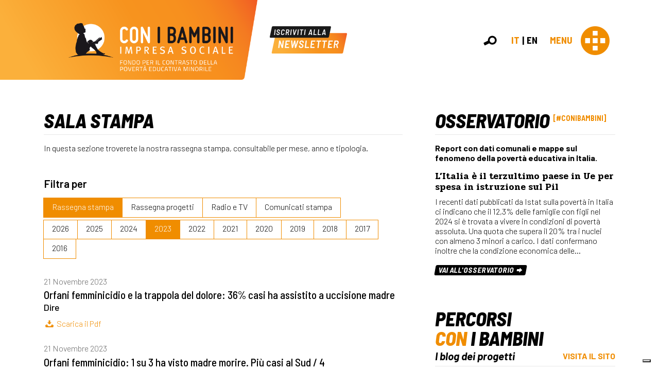

--- FILE ---
content_type: text/html; charset=UTF-8
request_url: https://www.conibambini.org/sala-stampa/tipologia/rassegna-stampa/2023/page/3/
body_size: 69760
content:
<!doctype html>
<html lang="it-IT">
<head>
	<meta charset="UTF-8">
	<meta name="viewport" content="width=device-width, initial-scale=1.0">
	<meta name='robots' content='index, follow, max-image-preview:large, max-snippet:-1, max-video-preview:-1' />

	<!-- This site is optimized with the Yoast SEO plugin v26.7 - https://yoast.com/wordpress/plugins/seo/ -->
	<title>Sala Stampa » Rassegna stampa 2023 - Pagina 3 di 23 - Con i bambini</title>
	<link rel="canonical" href="https://www.conibambini.org/sala-stampa/tipologia/rassegna-stampa/page/3/" />
	<link rel="prev" href="https://www.conibambini.org/sala-stampa/tipologia/rassegna-stampa/page/2/" />
	<link rel="next" href="https://www.conibambini.org/sala-stampa/tipologia/rassegna-stampa/page/4/" />
	<meta property="og:locale" content="it_IT" />
	<meta property="og:type" content="website" />
	<meta property="og:url" content="https://www.conibambini.org/sala-stampa/tipologia/rassegna-stampa/" />
	<meta property="og:site_name" content="Con i bambini" />
	<meta property="og:image" content="https://www.conibambini.org/wp-content/uploads/2020/10/conibambini-share.png" />
	<meta property="og:image:width" content="1200" />
	<meta property="og:image:height" content="630" />
	<meta property="og:image:type" content="image/png" />
	<meta name="twitter:card" content="summary_large_image" />
	<meta name="twitter:site" content="@ConiBambini" />
	<script type="application/ld+json" class="yoast-schema-graph">{"@context":"https://schema.org","@graph":[{"@type":"CollectionPage","@id":"https://www.conibambini.org/sala-stampa/tipologia/rassegna-stampa/","url":"https://www.conibambini.org/sala-stampa/tipologia/rassegna-stampa/page/3/","name":"","isPartOf":{"@id":"https://www.conibambini.org/#website"},"breadcrumb":{"@id":"https://www.conibambini.org/sala-stampa/tipologia/rassegna-stampa/page/3/#breadcrumb"},"inLanguage":"it-IT"},{"@type":"BreadcrumbList","@id":"https://www.conibambini.org/sala-stampa/tipologia/rassegna-stampa/page/3/#breadcrumb","itemListElement":[{"@type":"ListItem","position":1,"name":"Home","item":"https://www.conibambini.org/"},{"@type":"ListItem","position":2,"name":"Rassegna stampa"}]},{"@type":"WebSite","@id":"https://www.conibambini.org/#website","url":"https://www.conibambini.org/","name":"Con i bambini","description":"","publisher":{"@id":"https://www.conibambini.org/#organization"},"potentialAction":[{"@type":"SearchAction","target":{"@type":"EntryPoint","urlTemplate":"https://www.conibambini.org/?s={search_term_string}"},"query-input":{"@type":"PropertyValueSpecification","valueRequired":true,"valueName":"search_term_string"}}],"inLanguage":"it-IT"},{"@type":"Organization","@id":"https://www.conibambini.org/#organization","name":"Con i Bambini","url":"https://www.conibambini.org/","logo":{"@type":"ImageObject","inLanguage":"it-IT","@id":"https://www.conibambini.org/#/schema/logo/image/","url":"https://www.conibambini.org/wp-content/uploads/2020/08/logo-conibambini.png","contentUrl":"https://www.conibambini.org/wp-content/uploads/2020/08/logo-conibambini.png","width":650,"height":175,"caption":"Con i Bambini"},"image":{"@id":"https://www.conibambini.org/#/schema/logo/image/"},"sameAs":["https://www.facebook.com/ConiBambini1/","https://x.com/ConiBambini","https://www.instagram.com/conibambini/","https://www.linkedin.com/company/con-i-bambini","https://www.youtube.com/channel/UCFiew_KN2EGinqSbQZb6MtQ/"]}]}</script>
	<!-- / Yoast SEO plugin. -->


<link rel="alternate" type="application/rss+xml" title="Con i bambini &raquo; Sala Stampa Feed" href="https://www.conibambini.org/sala-stampa/feed/" />
<style id='wp-img-auto-sizes-contain-inline-css'>
img:is([sizes=auto i],[sizes^="auto," i]){contain-intrinsic-size:3000px 1500px}
/*# sourceURL=wp-img-auto-sizes-contain-inline-css */
</style>
<style id='wp-block-library-inline-css'>
:root{--wp-block-synced-color:#7a00df;--wp-block-synced-color--rgb:122,0,223;--wp-bound-block-color:var(--wp-block-synced-color);--wp-editor-canvas-background:#ddd;--wp-admin-theme-color:#007cba;--wp-admin-theme-color--rgb:0,124,186;--wp-admin-theme-color-darker-10:#006ba1;--wp-admin-theme-color-darker-10--rgb:0,107,160.5;--wp-admin-theme-color-darker-20:#005a87;--wp-admin-theme-color-darker-20--rgb:0,90,135;--wp-admin-border-width-focus:2px}@media (min-resolution:192dpi){:root{--wp-admin-border-width-focus:1.5px}}.wp-element-button{cursor:pointer}:root .has-very-light-gray-background-color{background-color:#eee}:root .has-very-dark-gray-background-color{background-color:#313131}:root .has-very-light-gray-color{color:#eee}:root .has-very-dark-gray-color{color:#313131}:root .has-vivid-green-cyan-to-vivid-cyan-blue-gradient-background{background:linear-gradient(135deg,#00d084,#0693e3)}:root .has-purple-crush-gradient-background{background:linear-gradient(135deg,#34e2e4,#4721fb 50%,#ab1dfe)}:root .has-hazy-dawn-gradient-background{background:linear-gradient(135deg,#faaca8,#dad0ec)}:root .has-subdued-olive-gradient-background{background:linear-gradient(135deg,#fafae1,#67a671)}:root .has-atomic-cream-gradient-background{background:linear-gradient(135deg,#fdd79a,#004a59)}:root .has-nightshade-gradient-background{background:linear-gradient(135deg,#330968,#31cdcf)}:root .has-midnight-gradient-background{background:linear-gradient(135deg,#020381,#2874fc)}:root{--wp--preset--font-size--normal:16px;--wp--preset--font-size--huge:42px}.has-regular-font-size{font-size:1em}.has-larger-font-size{font-size:2.625em}.has-normal-font-size{font-size:var(--wp--preset--font-size--normal)}.has-huge-font-size{font-size:var(--wp--preset--font-size--huge)}.has-text-align-center{text-align:center}.has-text-align-left{text-align:left}.has-text-align-right{text-align:right}.has-fit-text{white-space:nowrap!important}#end-resizable-editor-section{display:none}.aligncenter{clear:both}.items-justified-left{justify-content:flex-start}.items-justified-center{justify-content:center}.items-justified-right{justify-content:flex-end}.items-justified-space-between{justify-content:space-between}.screen-reader-text{border:0;clip-path:inset(50%);height:1px;margin:-1px;overflow:hidden;padding:0;position:absolute;width:1px;word-wrap:normal!important}.screen-reader-text:focus{background-color:#ddd;clip-path:none;color:#444;display:block;font-size:1em;height:auto;left:5px;line-height:normal;padding:15px 23px 14px;text-decoration:none;top:5px;width:auto;z-index:100000}html :where(.has-border-color){border-style:solid}html :where([style*=border-top-color]){border-top-style:solid}html :where([style*=border-right-color]){border-right-style:solid}html :where([style*=border-bottom-color]){border-bottom-style:solid}html :where([style*=border-left-color]){border-left-style:solid}html :where([style*=border-width]){border-style:solid}html :where([style*=border-top-width]){border-top-style:solid}html :where([style*=border-right-width]){border-right-style:solid}html :where([style*=border-bottom-width]){border-bottom-style:solid}html :where([style*=border-left-width]){border-left-style:solid}html :where(img[class*=wp-image-]){height:auto;max-width:100%}:where(figure){margin:0 0 1em}html :where(.is-position-sticky){--wp-admin--admin-bar--position-offset:var(--wp-admin--admin-bar--height,0px)}@media screen and (max-width:600px){html :where(.is-position-sticky){--wp-admin--admin-bar--position-offset:0px}}

/*# sourceURL=wp-block-library-inline-css */
</style><style id='wp-block-heading-inline-css'>
h1:where(.wp-block-heading).has-background,h2:where(.wp-block-heading).has-background,h3:where(.wp-block-heading).has-background,h4:where(.wp-block-heading).has-background,h5:where(.wp-block-heading).has-background,h6:where(.wp-block-heading).has-background{padding:1.25em 2.375em}h1.has-text-align-left[style*=writing-mode]:where([style*=vertical-lr]),h1.has-text-align-right[style*=writing-mode]:where([style*=vertical-rl]),h2.has-text-align-left[style*=writing-mode]:where([style*=vertical-lr]),h2.has-text-align-right[style*=writing-mode]:where([style*=vertical-rl]),h3.has-text-align-left[style*=writing-mode]:where([style*=vertical-lr]),h3.has-text-align-right[style*=writing-mode]:where([style*=vertical-rl]),h4.has-text-align-left[style*=writing-mode]:where([style*=vertical-lr]),h4.has-text-align-right[style*=writing-mode]:where([style*=vertical-rl]),h5.has-text-align-left[style*=writing-mode]:where([style*=vertical-lr]),h5.has-text-align-right[style*=writing-mode]:where([style*=vertical-rl]),h6.has-text-align-left[style*=writing-mode]:where([style*=vertical-lr]),h6.has-text-align-right[style*=writing-mode]:where([style*=vertical-rl]){rotate:180deg}
/*# sourceURL=https://www.conibambini.org/wp-includes/blocks/heading/style.min.css */
</style>
<style id='wp-block-paragraph-inline-css'>
.is-small-text{font-size:.875em}.is-regular-text{font-size:1em}.is-large-text{font-size:2.25em}.is-larger-text{font-size:3em}.has-drop-cap:not(:focus):first-letter{float:left;font-size:8.4em;font-style:normal;font-weight:100;line-height:.68;margin:.05em .1em 0 0;text-transform:uppercase}body.rtl .has-drop-cap:not(:focus):first-letter{float:none;margin-left:.1em}p.has-drop-cap.has-background{overflow:hidden}:root :where(p.has-background){padding:1.25em 2.375em}:where(p.has-text-color:not(.has-link-color)) a{color:inherit}p.has-text-align-left[style*="writing-mode:vertical-lr"],p.has-text-align-right[style*="writing-mode:vertical-rl"]{rotate:180deg}
/*# sourceURL=https://www.conibambini.org/wp-includes/blocks/paragraph/style.min.css */
</style>
<style id='wp-block-quote-inline-css'>
.wp-block-quote{box-sizing:border-box;overflow-wrap:break-word}.wp-block-quote.is-large:where(:not(.is-style-plain)),.wp-block-quote.is-style-large:where(:not(.is-style-plain)){margin-bottom:1em;padding:0 1em}.wp-block-quote.is-large:where(:not(.is-style-plain)) p,.wp-block-quote.is-style-large:where(:not(.is-style-plain)) p{font-size:1.5em;font-style:italic;line-height:1.6}.wp-block-quote.is-large:where(:not(.is-style-plain)) cite,.wp-block-quote.is-large:where(:not(.is-style-plain)) footer,.wp-block-quote.is-style-large:where(:not(.is-style-plain)) cite,.wp-block-quote.is-style-large:where(:not(.is-style-plain)) footer{font-size:1.125em;text-align:right}.wp-block-quote>cite{display:block}
/*# sourceURL=https://www.conibambini.org/wp-includes/blocks/quote/style.min.css */
</style>
<style id='global-styles-inline-css'>
:root{--wp--preset--aspect-ratio--square: 1;--wp--preset--aspect-ratio--4-3: 4/3;--wp--preset--aspect-ratio--3-4: 3/4;--wp--preset--aspect-ratio--3-2: 3/2;--wp--preset--aspect-ratio--2-3: 2/3;--wp--preset--aspect-ratio--16-9: 16/9;--wp--preset--aspect-ratio--9-16: 9/16;--wp--preset--color--black: #000000;--wp--preset--color--cyan-bluish-gray: #abb8c3;--wp--preset--color--white: #ffffff;--wp--preset--color--pale-pink: #f78da7;--wp--preset--color--vivid-red: #cf2e2e;--wp--preset--color--luminous-vivid-orange: #ff6900;--wp--preset--color--luminous-vivid-amber: #fcb900;--wp--preset--color--light-green-cyan: #7bdcb5;--wp--preset--color--vivid-green-cyan: #00d084;--wp--preset--color--pale-cyan-blue: #8ed1fc;--wp--preset--color--vivid-cyan-blue: #0693e3;--wp--preset--color--vivid-purple: #9b51e0;--wp--preset--gradient--vivid-cyan-blue-to-vivid-purple: linear-gradient(135deg,rgb(6,147,227) 0%,rgb(155,81,224) 100%);--wp--preset--gradient--light-green-cyan-to-vivid-green-cyan: linear-gradient(135deg,rgb(122,220,180) 0%,rgb(0,208,130) 100%);--wp--preset--gradient--luminous-vivid-amber-to-luminous-vivid-orange: linear-gradient(135deg,rgb(252,185,0) 0%,rgb(255,105,0) 100%);--wp--preset--gradient--luminous-vivid-orange-to-vivid-red: linear-gradient(135deg,rgb(255,105,0) 0%,rgb(207,46,46) 100%);--wp--preset--gradient--very-light-gray-to-cyan-bluish-gray: linear-gradient(135deg,rgb(238,238,238) 0%,rgb(169,184,195) 100%);--wp--preset--gradient--cool-to-warm-spectrum: linear-gradient(135deg,rgb(74,234,220) 0%,rgb(151,120,209) 20%,rgb(207,42,186) 40%,rgb(238,44,130) 60%,rgb(251,105,98) 80%,rgb(254,248,76) 100%);--wp--preset--gradient--blush-light-purple: linear-gradient(135deg,rgb(255,206,236) 0%,rgb(152,150,240) 100%);--wp--preset--gradient--blush-bordeaux: linear-gradient(135deg,rgb(254,205,165) 0%,rgb(254,45,45) 50%,rgb(107,0,62) 100%);--wp--preset--gradient--luminous-dusk: linear-gradient(135deg,rgb(255,203,112) 0%,rgb(199,81,192) 50%,rgb(65,88,208) 100%);--wp--preset--gradient--pale-ocean: linear-gradient(135deg,rgb(255,245,203) 0%,rgb(182,227,212) 50%,rgb(51,167,181) 100%);--wp--preset--gradient--electric-grass: linear-gradient(135deg,rgb(202,248,128) 0%,rgb(113,206,126) 100%);--wp--preset--gradient--midnight: linear-gradient(135deg,rgb(2,3,129) 0%,rgb(40,116,252) 100%);--wp--preset--font-size--small: 13px;--wp--preset--font-size--medium: 20px;--wp--preset--font-size--large: 36px;--wp--preset--font-size--x-large: 42px;--wp--preset--spacing--20: 0.44rem;--wp--preset--spacing--30: 0.67rem;--wp--preset--spacing--40: 1rem;--wp--preset--spacing--50: 1.5rem;--wp--preset--spacing--60: 2.25rem;--wp--preset--spacing--70: 3.38rem;--wp--preset--spacing--80: 5.06rem;--wp--preset--shadow--natural: 6px 6px 9px rgba(0, 0, 0, 0.2);--wp--preset--shadow--deep: 12px 12px 50px rgba(0, 0, 0, 0.4);--wp--preset--shadow--sharp: 6px 6px 0px rgba(0, 0, 0, 0.2);--wp--preset--shadow--outlined: 6px 6px 0px -3px rgb(255, 255, 255), 6px 6px rgb(0, 0, 0);--wp--preset--shadow--crisp: 6px 6px 0px rgb(0, 0, 0);}:where(.is-layout-flex){gap: 0.5em;}:where(.is-layout-grid){gap: 0.5em;}body .is-layout-flex{display: flex;}.is-layout-flex{flex-wrap: wrap;align-items: center;}.is-layout-flex > :is(*, div){margin: 0;}body .is-layout-grid{display: grid;}.is-layout-grid > :is(*, div){margin: 0;}:where(.wp-block-columns.is-layout-flex){gap: 2em;}:where(.wp-block-columns.is-layout-grid){gap: 2em;}:where(.wp-block-post-template.is-layout-flex){gap: 1.25em;}:where(.wp-block-post-template.is-layout-grid){gap: 1.25em;}.has-black-color{color: var(--wp--preset--color--black) !important;}.has-cyan-bluish-gray-color{color: var(--wp--preset--color--cyan-bluish-gray) !important;}.has-white-color{color: var(--wp--preset--color--white) !important;}.has-pale-pink-color{color: var(--wp--preset--color--pale-pink) !important;}.has-vivid-red-color{color: var(--wp--preset--color--vivid-red) !important;}.has-luminous-vivid-orange-color{color: var(--wp--preset--color--luminous-vivid-orange) !important;}.has-luminous-vivid-amber-color{color: var(--wp--preset--color--luminous-vivid-amber) !important;}.has-light-green-cyan-color{color: var(--wp--preset--color--light-green-cyan) !important;}.has-vivid-green-cyan-color{color: var(--wp--preset--color--vivid-green-cyan) !important;}.has-pale-cyan-blue-color{color: var(--wp--preset--color--pale-cyan-blue) !important;}.has-vivid-cyan-blue-color{color: var(--wp--preset--color--vivid-cyan-blue) !important;}.has-vivid-purple-color{color: var(--wp--preset--color--vivid-purple) !important;}.has-black-background-color{background-color: var(--wp--preset--color--black) !important;}.has-cyan-bluish-gray-background-color{background-color: var(--wp--preset--color--cyan-bluish-gray) !important;}.has-white-background-color{background-color: var(--wp--preset--color--white) !important;}.has-pale-pink-background-color{background-color: var(--wp--preset--color--pale-pink) !important;}.has-vivid-red-background-color{background-color: var(--wp--preset--color--vivid-red) !important;}.has-luminous-vivid-orange-background-color{background-color: var(--wp--preset--color--luminous-vivid-orange) !important;}.has-luminous-vivid-amber-background-color{background-color: var(--wp--preset--color--luminous-vivid-amber) !important;}.has-light-green-cyan-background-color{background-color: var(--wp--preset--color--light-green-cyan) !important;}.has-vivid-green-cyan-background-color{background-color: var(--wp--preset--color--vivid-green-cyan) !important;}.has-pale-cyan-blue-background-color{background-color: var(--wp--preset--color--pale-cyan-blue) !important;}.has-vivid-cyan-blue-background-color{background-color: var(--wp--preset--color--vivid-cyan-blue) !important;}.has-vivid-purple-background-color{background-color: var(--wp--preset--color--vivid-purple) !important;}.has-black-border-color{border-color: var(--wp--preset--color--black) !important;}.has-cyan-bluish-gray-border-color{border-color: var(--wp--preset--color--cyan-bluish-gray) !important;}.has-white-border-color{border-color: var(--wp--preset--color--white) !important;}.has-pale-pink-border-color{border-color: var(--wp--preset--color--pale-pink) !important;}.has-vivid-red-border-color{border-color: var(--wp--preset--color--vivid-red) !important;}.has-luminous-vivid-orange-border-color{border-color: var(--wp--preset--color--luminous-vivid-orange) !important;}.has-luminous-vivid-amber-border-color{border-color: var(--wp--preset--color--luminous-vivid-amber) !important;}.has-light-green-cyan-border-color{border-color: var(--wp--preset--color--light-green-cyan) !important;}.has-vivid-green-cyan-border-color{border-color: var(--wp--preset--color--vivid-green-cyan) !important;}.has-pale-cyan-blue-border-color{border-color: var(--wp--preset--color--pale-cyan-blue) !important;}.has-vivid-cyan-blue-border-color{border-color: var(--wp--preset--color--vivid-cyan-blue) !important;}.has-vivid-purple-border-color{border-color: var(--wp--preset--color--vivid-purple) !important;}.has-vivid-cyan-blue-to-vivid-purple-gradient-background{background: var(--wp--preset--gradient--vivid-cyan-blue-to-vivid-purple) !important;}.has-light-green-cyan-to-vivid-green-cyan-gradient-background{background: var(--wp--preset--gradient--light-green-cyan-to-vivid-green-cyan) !important;}.has-luminous-vivid-amber-to-luminous-vivid-orange-gradient-background{background: var(--wp--preset--gradient--luminous-vivid-amber-to-luminous-vivid-orange) !important;}.has-luminous-vivid-orange-to-vivid-red-gradient-background{background: var(--wp--preset--gradient--luminous-vivid-orange-to-vivid-red) !important;}.has-very-light-gray-to-cyan-bluish-gray-gradient-background{background: var(--wp--preset--gradient--very-light-gray-to-cyan-bluish-gray) !important;}.has-cool-to-warm-spectrum-gradient-background{background: var(--wp--preset--gradient--cool-to-warm-spectrum) !important;}.has-blush-light-purple-gradient-background{background: var(--wp--preset--gradient--blush-light-purple) !important;}.has-blush-bordeaux-gradient-background{background: var(--wp--preset--gradient--blush-bordeaux) !important;}.has-luminous-dusk-gradient-background{background: var(--wp--preset--gradient--luminous-dusk) !important;}.has-pale-ocean-gradient-background{background: var(--wp--preset--gradient--pale-ocean) !important;}.has-electric-grass-gradient-background{background: var(--wp--preset--gradient--electric-grass) !important;}.has-midnight-gradient-background{background: var(--wp--preset--gradient--midnight) !important;}.has-small-font-size{font-size: var(--wp--preset--font-size--small) !important;}.has-medium-font-size{font-size: var(--wp--preset--font-size--medium) !important;}.has-large-font-size{font-size: var(--wp--preset--font-size--large) !important;}.has-x-large-font-size{font-size: var(--wp--preset--font-size--x-large) !important;}
/*# sourceURL=global-styles-inline-css */
</style>

<style id='classic-theme-styles-inline-css'>
/*! This file is auto-generated */
.wp-block-button__link{color:#fff;background-color:#32373c;border-radius:9999px;box-shadow:none;text-decoration:none;padding:calc(.667em + 2px) calc(1.333em + 2px);font-size:1.125em}.wp-block-file__button{background:#32373c;color:#fff;text-decoration:none}
/*# sourceURL=/wp-includes/css/classic-themes.min.css */
</style>
<link rel='stylesheet' id='mailup-css' href='https://www.conibambini.org/wp-content/plugins/mailup-email-and-newsletter-subscription-form/public/css/mailup-public.css?ver=1.2.7' media='all' />
<link rel='stylesheet' id='bootstrap-css' href='https://www.conibambini.org/wp-content/themes/conibambini/assets/css/bootstrap.min.css?ver=1693917186' media='all' />
<link rel='stylesheet' id='fontello-css' href='https://www.conibambini.org/wp-content/themes/conibambini/assets/css/conibambini-embedded.css?ver=1694686268' media='all' />
<link rel='stylesheet' id='fancybox-css' href='https://www.conibambini.org/wp-content/themes/conibambini/assets/css/jquery.fancybox.min.css?ver=1693917187' media='all' />
<link rel='stylesheet' id='core-css' href='https://www.conibambini.org/wp-content/themes/conibambini/style.css?ver=1717070507' media='all' />
<link rel='stylesheet' id='responsive-css' href='https://www.conibambini.org/wp-content/themes/conibambini/assets/css/responsive.css?ver=1693917187' media='all' />
<script id="wpml-cookie-js-extra">
var wpml_cookies = {"wp-wpml_current_language":{"value":"it","expires":1,"path":"/"}};
var wpml_cookies = {"wp-wpml_current_language":{"value":"it","expires":1,"path":"/"}};
//# sourceURL=wpml-cookie-js-extra
</script>
<script src="https://www.conibambini.org/wp-content/plugins/sitepress-multilingual-cms/res/js/cookies/language-cookie.js?ver=486900" id="wpml-cookie-js" defer data-wp-strategy="defer"></script>
<script src="https://www.conibambini.org/wp-includes/js/jquery/jquery.min.js?ver=3.7.1" id="jquery-core-js"></script>
<script src="https://www.conibambini.org/wp-includes/js/jquery/jquery-migrate.min.js?ver=3.4.1" id="jquery-migrate-js"></script>
<script src="https://www.conibambini.org/wp-content/plugins/mailup-email-and-newsletter-subscription-form/admin/js/jquery.validate.min.js?ver=1.19.5" id="mailup_validate-js"></script>
<script src="https://www.conibambini.org/wp-content/plugins/mailup-email-and-newsletter-subscription-form/admin/js/localization/messages_it.js?ver=1.19.5" id="mailup_validate_loc_it-js"></script>
<script id="mailup-js-extra">
var mailup_params = {"ajax_url":"https://www.conibambini.org/wp-admin/admin-ajax.php","ajaxNonce":"6b1a4ca7f7"};
//# sourceURL=mailup-js-extra
</script>
<script src="https://www.conibambini.org/wp-content/plugins/mailup-email-and-newsletter-subscription-form/public/js/mailup-public.js?ver=1.2.7" id="mailup-js"></script>
<link rel="https://api.w.org/" href="https://www.conibambini.org/wp-json/" /><link rel="alternate" title="JSON" type="application/json" href="https://www.conibambini.org/wp-json/wp/v2/tipologie_sala_stampa/166" /><link rel="EditURI" type="application/rsd+xml" title="RSD" href="https://www.conibambini.org/xmlrpc.php?rsd" />
<meta name="generator" content="WordPress 6.9" />
<meta name="generator" content="WPML ver:4.8.6 stt:1,27;" />
<meta property="og:site_name" content="Con i bambini">
<link rel="icon" href="https://www.conibambini.org/wp-content/uploads/2020/10/cropped-icon-150x150.png" sizes="32x32" />
<link rel="icon" href="https://www.conibambini.org/wp-content/uploads/2020/10/cropped-icon-300x300.png" sizes="192x192" />
<link rel="apple-touch-icon" href="https://www.conibambini.org/wp-content/uploads/2020/10/cropped-icon-300x300.png" />
<meta name="msapplication-TileImage" content="https://www.conibambini.org/wp-content/uploads/2020/10/cropped-icon-300x300.png" />
	<script type="text/javascript">
var _iub = _iub || [];
_iub.csConfiguration = {"askConsentAtCookiePolicyUpdate":true,"countryDetection":true,"enableLgpd":true,"enableUspr":true,"floatingPreferencesButtonDisplay":"bottom-right","lgpdAppliesGlobally":false,"perPurposeConsent":true,"siteId":2990251,"cookiePolicyId":27647118,"lang":"it", "banner":{ "acceptButtonCaptionColor":"#000000","acceptButtonColor":"#FFFFFF","acceptButtonDisplay":true,"backgroundColor":"#F08D00","brandBackgroundColor":"#F08D00","closeButtonRejects":true,"customizeButtonDisplay":true,"explicitWithdrawal":true,"listPurposes":true,"logo":"https://www.conibambini.org/wp-content/themes/conibambini/assets/img/conibambini-logo-footer.png","position":"bottom","rejectButtonCaptionColor":"#000000","rejectButtonColor":"#FFFFFF","rejectButtonDisplay":true,"showPurposesToggles":true }};
</script>
<script type="text/javascript" src="//cdn.iubenda.com/cs/gpp/stub.js"></script>
<script type="text/javascript" src="//cdn.iubenda.com/cs/iubenda_cs.js" charset="UTF-8" async></script>	<!-- Matomo -->
	<script class="_iub_cs_activate-inline" type="text/plain" data-iub-purposes="1">
	  var _paq = window._paq = window._paq || [];
	  /* tracker methods like "setCustomDimension" should be called before "trackPageView" */
	   _paq.push(['disableCookies']);
	  _paq.push(['trackPageView']);
	  _paq.push(['enableLinkTracking']);
	  (function() {
		var u="https://conibambini.matomo.cloud/";
		_paq.push(['setTrackerUrl', u+'matomo.php']);
		_paq.push(['setSiteId', '1']);
		var d=document, g=d.createElement('script'), s=d.getElementsByTagName('script')[0];
		g.async=true; g.src='//cdn.matomo.cloud/conibambini.matomo.cloud/matomo.js'; s.parentNode.insertBefore(g,s);
	  })();
	</script>
	<!-- End Matomo Code -->
</head>
<body class="archive paged post-type-archive post-type-archive-stamps paged-3 post-type-paged-3 wp-theme-conibambini metaslider-plugin">
	<div class="overlay-bg inactive"></div>
	
	<div id="fullscreen-search">
		<div class="text-right">
			<span class="close-search">Chiudi</span>
		</div>
		<form action="https://www.conibambini.org/" method="get">
			<input type="text" name="s" class="search-field site-color-primary" autocomplete="off" placeholder="Ricerca per...">
		</form>
	</div>
	
	<header class="primary">
		<div class="container-fluid px-0 inner">
			<div class="d-flex align-items-center justify-content-between">
				<div class="d-flex align-items-center left">
					<div class="logo">
						<a href="https://www.conibambini.org">
							<img src="https://www.conibambini.org/wp-content/themes/conibambini/assets/img/logo-header.png?v=1693917187" alt="" loading="lazy" class="img-fluid">						</a>
					</div>
					<div class="newsletter-subscribe ">
						<a href="https://www.conibambini.org/iscriviti-alla-newsletter/">
							<img src="https://www.conibambini.org/wp-content/themes/conibambini/assets/img/newsletter-subscribe.png?v=1693917187" alt="" loading="lazy" class="img-fluid">						</a>
					</div>
					<div class="own-social ">
						
		<div class="own-social">
			<ul class="d-flex justify-content-center">
				<li>
					<a href="https://twitter.com/ConiBambini" target="_blank" rel="noopener"><span class="icon-social-twitter"></span></a>
				</li>
				<li>
					<a href="https://www.facebook.com/ConiBambini1/" target="_blank" rel="noopener"><span class="icon-social-facebook"></span></a>
				</li>
				<li>
					<a href="https://www.linkedin.com/company/con-i-bambini" target="_blank" rel="noopener"><span class="icon-social-linkedin"></span></a>
				</li>
				<li>
					<a href="https://www.instagram.com/conibambini/" target="_blank" rel="noopener"><span class="icon-social-instagram"></span></a>
				</li>
				<li>
					<a href="https://www.youtube.com/channel/UCFiew_KN2EGinqSbQZb6MtQ/" target="_blank" rel="noopener"><span class="icon-social-youtube"></span></a>
				</li>
			</ul>
		</div>
							</div>
				</div>
				<div class="d-flex align-items-center right">
										<div class="search ">
						<span class="icon-search" data-action="search"></span>
					</div>
											<ul class="language-switcher d-flex align-items-center">
							<li><a href="https://www.conibambini.org" class="active" data-langcode="it">it</a></li>
							<li><a href="https://www.conibambini.org/en/" class="" data-langcode="en">en</a></li>
						</ul>
											<div class="d-flex align-items-center menu-navigation">
						<div class="text">Menu</div>
						<span class="icon-menu"></span>
					</div>
				</div>
			</div>
		</div>
		
		
	</header>
	
	<nav class="navigation">
		<div class="d-sm-flex justify-content-between">
							<ul class="language-switcher d-flex d-sm-none align-items-center">
					<li><a href="https://www.conibambini.org" class="active" data-langcode="it">it</a></li>
					<li><a href="https://www.conibambini.org/en/" class="" data-langcode="en">en</a></li>
				</ul>
							<div class="left">
									<div class="widget"><h2 class="widgettitle">Con i Bambini</h2>
<div class="menu-con-i-bambini-container"><ul id="menu-con-i-bambini" class="menu"><li id="menu-item-55" class="menu-item menu-item-type-post_type menu-item-object-page menu-item-55"><a href="https://www.conibambini.org/contrasto-della-poverta-educativa-minorile/">Contrasto della povertà educativa minorile</a></li>
<li id="menu-item-45" class="menu-item menu-item-type-post_type menu-item-object-page menu-item-45"><a href="https://www.conibambini.org/chi-siamo/">Chi siamo</a></li>
<li id="menu-item-46" class="menu-item menu-item-type-post_type menu-item-object-page menu-item-46"><a href="https://www.conibambini.org/organi/">Organi</a></li>
<li id="menu-item-47" class="menu-item menu-item-type-post_type menu-item-object-page menu-item-47"><a href="https://www.conibambini.org/statuto/">Statuto</a></li>
<li id="menu-item-49" class="menu-item menu-item-type-post_type menu-item-object-page menu-item-49"><a href="https://www.conibambini.org/partner/">Partner</a></li>
<li id="menu-item-50" class="menu-item menu-item-type-post_type menu-item-object-page menu-item-50"><a href="https://www.conibambini.org/staff/">Staff</a></li>
<li id="menu-item-51" class="menu-item menu-item-type-post_type menu-item-object-page menu-item-51"><a href="https://www.conibambini.org/lavora-con-noi/">Lavora con noi</a></li>
</ul></div></div><div class="widget"><h2 class="widgettitle">Approfondimenti</h2>
<div class="menu-approfondimenti-container"><ul id="menu-approfondimenti" class="menu"><li id="menu-item-17999" class="menu-item menu-item-type-post_type menu-item-object-page menu-item-17999"><a href="https://www.conibambini.org/osservatorio/">Osservatorio #CONIBAMBINI</a></li>
<li id="menu-item-18000" class="menu-item menu-item-type-custom menu-item-object-custom menu-item-18000"><a target="_blank" href="https://percorsiconibambini.it">Percorsiconibambini.it</a></li>
<li id="menu-item-17998" class="menu-item menu-item-type-custom menu-item-object-custom menu-item-17998"><a target="_blank" href="https://www.bilanciodimissione.it">Bilancio sociale</a></li>
<li id="menu-item-18001" class="menu-item menu-item-type-custom menu-item-object-custom menu-item-18001"><a target="_blank" href="https://www.conmagazine.it">Con_Magazine</a></li>
</ul></div></div>								
							</div>
			<div class="center">
									<div class="widget"><h2 class="widgettitle">Interventi</h2>
<div class="menu-interventi-container"><ul id="menu-interventi" class="menu"><li id="menu-item-17918" class="menu-item menu-item-type-post_type menu-item-object-page menu-item-17918"><a href="https://www.conibambini.org/bandi-e-iniziative/">Bandi e Iniziative</a></li>
<li id="menu-item-17884" class="menu-item menu-item-type-post_type menu-item-object-page menu-item-17884"><a href="https://www.conibambini.org/faq-e-documenti/">FAQ e Documenti</a></li>
<li id="menu-item-17831" class="menu-item menu-item-type-custom menu-item-object-custom menu-item-17831"><a target="_blank" href="https://www.chairos.it">Presentare un progetto</a></li>
<li id="menu-item-17834" class="menu-item menu-item-type-post_type menu-item-object-page menu-item-17834"><a href="https://www.conibambini.org/progetti-sostenuti/">Progetti sostenuti</a></li>
<li id="menu-item-17837" class="menu-item menu-item-type-post_type menu-item-object-page menu-item-17837"><a href="https://www.conibambini.org/monitoraggio/">Monitoraggio</a></li>
<li id="menu-item-17840" class="menu-item menu-item-type-post_type menu-item-object-page menu-item-17840"><a href="https://www.conibambini.org/valutazione-di-impatto/">Valutazione di impatto</a></li>
</ul></div></div>							</div>
			<div class="right">
									<div class="widget"><h2 class="widgettitle">Comunicazione</h2>
<div class="menu-comunicazione-container"><ul id="menu-comunicazione" class="menu"><li id="menu-item-19700" class="menu-item menu-item-type-taxonomy menu-item-object-category menu-item-19700"><a href="https://www.conibambini.org/news/">News</a></li>
<li id="menu-item-17853" class="menu-item menu-item-type-post_type_archive menu-item-object-stamps current-menu-item menu-item-17853"><a href="https://www.conibambini.org/sala-stampa/" aria-current="page">Sala stampa</a></li>
<li id="menu-item-17942" class="menu-item menu-item-type-post_type menu-item-object-page menu-item-17942"><a href="https://www.conibambini.org/foto/">Foto</a></li>
<li id="menu-item-18098" class="menu-item menu-item-type-post_type menu-item-object-page menu-item-18098"><a href="https://www.conibambini.org/video/">Video</a></li>
<li id="menu-item-17930" class="menu-item menu-item-type-post_type menu-item-object-page menu-item-17930"><a href="https://www.conibambini.org/contest/">Contest</a></li>
<li id="menu-item-18768" class="menu-item menu-item-type-taxonomy menu-item-object-category menu-item-18768"><a href="https://www.conibambini.org/eventi/">Eventi</a></li>
<li id="menu-item-18780" class="menu-item menu-item-type-post_type_archive menu-item-object-agenda menu-item-18780"><a href="https://www.conibambini.org/agenda/">Agenda</a></li>
<li id="menu-item-17863" class="menu-item menu-item-type-post_type menu-item-object-page menu-item-17863"><a href="https://www.conibambini.org/social-wall/">Social wall</a></li>
<li id="menu-item-17900" class="menu-item menu-item-type-post_type menu-item-object-page menu-item-17900"><a href="https://www.conibambini.org/iscriviti-alla-newsletter/">Newsletter</a></li>
<li id="menu-item-17868" class="menu-item menu-item-type-post_type menu-item-object-page menu-item-17868"><a href="https://www.conibambini.org/contatti/">Contatti</a></li>
</ul></div></div>							</div>
		</div>
		
		<hr>
		
		<div class="d-md-flex justify-content-between align-items-center bottom">
			<div class="own-social">
				
		<div class="own-social">
			<ul class="d-flex justify-content-center">
				<li>
					<a href="https://twitter.com/ConiBambini" target="_blank" rel="noopener"><span class="icon-social-twitter"></span></a>
				</li>
				<li>
					<a href="https://www.facebook.com/ConiBambini1/" target="_blank" rel="noopener"><span class="icon-social-facebook"></span></a>
				</li>
				<li>
					<a href="https://www.linkedin.com/company/con-i-bambini" target="_blank" rel="noopener"><span class="icon-social-linkedin"></span></a>
				</li>
				<li>
					<a href="https://www.instagram.com/conibambini/" target="_blank" rel="noopener"><span class="icon-social-instagram"></span></a>
				</li>
				<li>
					<a href="https://www.youtube.com/channel/UCFiew_KN2EGinqSbQZb6MtQ/" target="_blank" rel="noopener"><span class="icon-social-youtube"></span></a>
				</li>
			</ul>
		</div>
					</div>
			<div class="contacts d-flex justify-content-center align-items-center">
				<a href="mailto:in%66&#111;&#64;%63%6fniba%6d&#98;&#105;%6ei%2eo%72%67" rel="noopener"><span class="icon-social-mail"></span> Mail</a>
				<div class="tel"><span class="icon-social-telephone"></span> +39 / 06 4041 0100</div>
			</div>
			<div class="d-flex justify-content-center align-items-center">
				<div class="logo-percorsiconibambini">
					<img src="https://www.conibambini.org/wp-content/themes/conibambini/assets/img/logo-percorsiconibambini.png?v=1693917187" alt="" loading="lazy" class="img-fluid">				</div>
				<div class="logo-fondazioneconilsud">
					<img src="https://www.conibambini.org/wp-content/themes/conibambini/assets/img/logo-fondazioneconilsud.png?v=1693917187" alt="" loading="lazy" class="img-fluid">				</div>
			</div>
		</div>
	</nav>
	<main><div class="container">
	<div class="row">
		<div class="col-lg-8 col-md-12 pr-lg-5">
			<section class="archive-sala-stampa">
				<h1>Sala Stampa</h1>
				
				<div class="intro">
					
<p>In questa sezione troverete la nostra rassegna stampa, consultabile per mese, anno e tipologia.</p>
				</div>
				
				<div class="filters">
					<h4>Filtra per</h4>
					
					<ul class="d-flex flex-wrap">
													<li class="active"><a href="https://www.conibambini.org/sala-stampa/tipologia/rassegna-stampa/2023/">Rassegna stampa</a></li>
														<li class=""><a href="https://www.conibambini.org/sala-stampa/tipologia/rassegna-progetti/2023/">Rassegna progetti</a></li>
														<li class=""><a href="https://www.conibambini.org/sala-stampa/tipologia/radio-e-tv/2023/">Radio e TV</a></li>
														<li class=""><a href="https://www.conibambini.org/sala-stampa/tipologia/comunicati-stampa/2023/">Comunicati stampa</a></li>
												</ul>
					
					<ul class="d-flex flex-wrap">
														<li class=""><a href="https://www.conibambini.org/sala-stampa/tipologia/rassegna-stampa/2026/">2026</a></li>
																<li class=""><a href="https://www.conibambini.org/sala-stampa/tipologia/rassegna-stampa/2025/">2025</a></li>
																<li class=""><a href="https://www.conibambini.org/sala-stampa/tipologia/rassegna-stampa/2024/">2024</a></li>
																<li class="active"><a href="https://www.conibambini.org/sala-stampa/tipologia/rassegna-stampa/2023/">2023</a></li>
																<li class=""><a href="https://www.conibambini.org/sala-stampa/tipologia/rassegna-stampa/2022/">2022</a></li>
																<li class=""><a href="https://www.conibambini.org/sala-stampa/tipologia/rassegna-stampa/2021/">2021</a></li>
																<li class=""><a href="https://www.conibambini.org/sala-stampa/tipologia/rassegna-stampa/2020/">2020</a></li>
																<li class=""><a href="https://www.conibambini.org/sala-stampa/tipologia/rassegna-stampa/2019/">2019</a></li>
																<li class=""><a href="https://www.conibambini.org/sala-stampa/tipologia/rassegna-stampa/2018/">2018</a></li>
																<li class=""><a href="https://www.conibambini.org/sala-stampa/tipologia/rassegna-stampa/2017/">2017</a></li>
																<li class=""><a href="https://www.conibambini.org/sala-stampa/tipologia/rassegna-stampa/2016/">2016</a></li>
													</ul>
				</div>
				
				<div class="events">
												<article>
								<header>
									<time datetime="2023-11-21T11:43:31+01:00">21 Novembre 2023</time>									<h2>Orfani femminicidio e la trappola del dolore: 36% casi ha assistito a uccisione madre</h2>
									<h3>Dire</h3>
								</header>
																<div class="attachment">
																		<a class="" href="https://www.conibambini.org/wp-content/uploads/sala-stampa/2023/11/Dire_21-novembre-1.pdf" target="_blank" rel="noopener"><span class="icon-download"></span> Scarica il Pdf</a>
																		</div>
							</article>
														<article>
								<header>
									<time datetime="2023-11-21T11:42:04+01:00">21 Novembre 2023</time>									<h2>Orfani femminicidio: 1 su 3 ha visto madre morire. Più casi al Sud / 4</h2>
									<h3>Agi</h3>
								</header>
																<div class="attachment">
																		<a class="" href="https://www.conibambini.org/wp-content/uploads/sala-stampa/2023/11/Agi_4_21-novembre-1.pdf" target="_blank" rel="noopener"><span class="icon-download"></span> Scarica il Pdf</a>
																		</div>
							</article>
														<article>
								<header>
									<time datetime="2023-11-21T11:40:44+01:00">21 Novembre 2023</time>									<h2>Orfani femminicidio: 1 su 3 ha visto madre morire. Più casi al Sud / 3</h2>
									<h3>Agi</h3>
								</header>
																<div class="attachment">
																		<a class="" href="https://www.conibambini.org/wp-content/uploads/sala-stampa/2023/11/Agi_3_21-novembre-1.pdf" target="_blank" rel="noopener"><span class="icon-download"></span> Scarica il Pdf</a>
																		</div>
							</article>
														<article>
								<header>
									<time datetime="2023-11-21T11:40:02+01:00">21 Novembre 2023</time>									<h2>Orfani femminicidio: 1 su 3 ha visto madre morire. Più casi al Sud</h2>
									<h3>Agi</h3>
								</header>
																<div class="attachment">
																		<a class="" href="https://www.conibambini.org/wp-content/uploads/sala-stampa/2023/11/Agi_21-novembre-1.pdf" target="_blank" rel="noopener"><span class="icon-download"></span> Scarica il Pdf</a>
																		</div>
							</article>
														<article>
								<header>
									<time datetime="2023-11-21T11:33:36+01:00">21 Novembre 2023</time>									<h2>Bellucci, figli vittime femminicidio fragili tra i più fragili</h2>
									<h3>Ansa</h3>
								</header>
																<div class="attachment">
																		<a class="" href="https://www.conibambini.org/wp-content/uploads/sala-stampa/2023/11/Ansa_6_21-novembre-1.pdf" target="_blank" rel="noopener"><span class="icon-download"></span> Scarica il Pdf</a>
																		</div>
							</article>
														<article>
								<header>
									<time datetime="2023-11-21T11:32:38+01:00">21 Novembre 2023</time>									<h2>Orfani femminicidio: Bellucci, monitoraggio loro situazione</h2>
									<h3>Ansa</h3>
								</header>
																<div class="attachment">
																		<a class="" href="https://www.conibambini.org/wp-content/uploads/sala-stampa/2023/11/Ansa_5_21-novembre-1.pdf" target="_blank" rel="noopener"><span class="icon-download"></span> Scarica il Pdf</a>
																		</div>
							</article>
														<article>
								<header>
									<time datetime="2023-11-21T11:29:54+01:00">21 Novembre 2023</time>									<h2>Orfani femminicidio, uno su tre ha assistito a morte madre / 2</h2>
									<h3>Ansa</h3>
								</header>
																<div class="attachment">
																		<a class="" href="https://www.conibambini.org/wp-content/uploads/sala-stampa/2023/11/Ansa_3_21-novembre-1.pdf" target="_blank" rel="noopener"><span class="icon-download"></span> Scarica il Pdf</a>
																		</div>
							</article>
														<article>
								<header>
									<time datetime="2023-11-21T11:27:53+01:00">21 Novembre 2023</time>									<h2>Orfani femminicidio, uno su tre ha assistito a morte madre /1</h2>
									<h3>Ansa</h3>
								</header>
																<div class="attachment">
																		<a class="" href="https://www.conibambini.org/wp-content/uploads/sala-stampa/2023/11/Ansa_2_21-novembre.pdf" target="_blank" rel="noopener"><span class="icon-download"></span> Scarica il Pdf</a>
																		</div>
							</article>
														<article>
								<header>
									<time datetime="2023-11-21T11:01:22+01:00">21 Novembre 2023</time>									<h2>Conferenza stampa orfani di femminicidio</h2>
									<h3>Ansa</h3>
								</header>
																<div class="attachment">
																		<a class="" href="https://www.conibambini.org/wp-content/uploads/sala-stampa/2023/11/Ansa_21-novembre-1.pdf" target="_blank" rel="noopener"><span class="icon-download"></span> Scarica il Pdf</a>
																		</div>
							</article>
														<article>
								<header>
									<time datetime="2023-11-17T09:36:34+01:00">17 Novembre 2023</time>									<h2>Al via “Locride educante 4.0”: a Siderno l’incontro con Marco Rossi Doria</h2>
									<h3>Il dispaccio.it</h3>
								</header>
																<div class="attachment">
																		<a class="" href="https://www.conibambini.org/wp-content/uploads/sala-stampa/2023/11/Il-dispaccio.it_16-novembre-1.pdf" target="_blank" rel="noopener"><span class="icon-download"></span> Scarica il Pdf</a>
																		</div>
							</article>
														<article>
								<header>
									<time datetime="2023-11-16T10:27:18+01:00">16 Novembre 2023</time>									<h2>La sfida di Locride Educante 4.0</h2>
									<h3>ReggioTv.it</h3>
								</header>
																<div class="attachment">
																		<a class="" href="https://www.conibambini.org/wp-content/uploads/sala-stampa/2023/11/ReggioTv.it_15-novembre-1.pdf" target="_blank" rel="noopener"><span class="icon-download"></span> Scarica il Pdf</a>
																		</div>
							</article>
														<article>
								<header>
									<time datetime="2023-11-16T10:25:17+01:00">16 Novembre 2023</time>									<h2>Alla Fiera dell&#8217;Orientamento c&#8217;è il mondo del volontariato</h2>
									<h3>L'Eco di Bergamo</h3>
								</header>
																<div class="attachment">
																		<a class="" href="https://www.conibambini.org/wp-content/uploads/sala-stampa/2023/11/LEco-di-Bergamo_16-novembre-1.pdf" target="_blank" rel="noopener"><span class="icon-download"></span> Scarica il Pdf</a>
																		</div>
							</article>
														<article>
								<header>
									<time datetime="2023-11-16T10:22:09+01:00">16 Novembre 2023</time>									<h2>Femminicidio: Con i Bambini, lunedì si presentano dati inediti su orfani presi in carico da progetti</h2>
									<h3>AgenSir</h3>
								</header>
																<div class="attachment">
																		<a class="" href="https://www.conibambini.org/wp-content/uploads/sala-stampa/2023/11/AgenSir_15-novembre-1.pdf" target="_blank" rel="noopener"><span class="icon-download"></span> Scarica il Pdf</a>
																		</div>
							</article>
														<article>
								<header>
									<time datetime="2023-11-16T10:21:08+01:00">16 Novembre 2023</time>									<h2>Conferenza stampa – Orfani di femminicidio in Italia</h2>
									<h3>AgenParl.eu</h3>
								</header>
																<div class="attachment">
																		<a class="" href="https://www.conibambini.org/wp-content/uploads/sala-stampa/2023/11/AgenParl.eu_15-novembre-1.pdf" target="_blank" rel="noopener"><span class="icon-download"></span> Scarica il Pdf</a>
																		</div>
							</article>
														<article>
								<header>
									<time datetime="2023-11-15T11:23:51+01:00">15 Novembre 2023</time>									<h2>Femminicidio, il destino difficile di chi resta orfano: tavola rotonda a Napoli</h2>
									<h3>Ottopagine.it</h3>
								</header>
																<div class="attachment">
																		<a class="" href="https://www.conibambini.org/wp-content/uploads/sala-stampa/2023/11/Ottopagine.it_13-novembre-1.pdf" target="_blank" rel="noopener"><span class="icon-download"></span> Scarica il Pdf</a>
																		</div>
							</article>
														<article>
								<header>
									<time datetime="2023-11-15T11:00:30+01:00">15 Novembre 2023</time>									<h2>Femminicidi: Napoli, giovedì 16 novembre una tavola rotonda sugli “Orfani speciali: dalle buone intenzioni all’efficacia sul territorio”</h2>
									<h3>Avvenire di Calabria.it</h3>
								</header>
																<div class="attachment">
																		<a class="" href="https://www.conibambini.org/wp-content/uploads/sala-stampa/2023/11/Avvenire-di-Calabria.it_13-novembre-1.pdf" target="_blank" rel="noopener"><span class="icon-download"></span> Scarica il Pdf</a>
																		</div>
							</article>
														<article>
								<header>
									<time datetime="2023-11-15T10:54:42+01:00">15 Novembre 2023</time>									<h2>I minori restano la fascia più colpita dalla povertà assoluta</h2>
									<h3>Openpolis.it</h3>
								</header>
																<div class="attachment">
																		<a class="" href="https://www.conibambini.org/wp-content/uploads/sala-stampa/2023/11/Openpolis.it_14-novembre-1.pdf" target="_blank" rel="noopener"><span class="icon-download"></span> Scarica il Pdf</a>
																		</div>
							</article>
														<article>
								<header>
									<time datetime="2023-11-15T10:45:43+01:00">15 Novembre 2023</time>									<h2>Femminicidi: a Napoli una tavola rotonda per dare agli orfani risposte concrete</h2>
									<h3>Il Mattino.it</h3>
								</header>
																<div class="attachment">
																		<a class="" href="https://www.conibambini.org/wp-content/uploads/sala-stampa/2023/11/Il-Mattino.it_14-novembre-1.pdf" target="_blank" rel="noopener"><span class="icon-download"></span> Scarica il Pdf</a>
																		</div>
							</article>
														<article>
								<header>
									<time datetime="2023-11-13T12:29:10+01:00">13 Novembre 2023</time>									<h2>Presso l’Istituto di istruzione superiore Marconi di Siderno l’incontro “Locride educante 4.0”</h2>
									<h3>Il Dispaccio.it</h3>
								</header>
																<div class="attachment">
																		<a class="" href="https://www.conibambini.org/wp-content/uploads/sala-stampa/2023/11/Il-Dispaccio.it_10-novembre-1.pdf" target="_blank" rel="noopener"><span class="icon-download"></span> Scarica il Pdf</a>
																		</div>
							</article>
														<article>
								<header>
									<time datetime="2023-11-10T10:10:26+01:00">10 Novembre 2023</time>									<h2>Fondazione Cariplo presenta le attività future al presidente Mattarella</h2>
									<h3>Chiari week</h3>
								</header>
																<div class="attachment">
																		<a class="" href="https://www.conibambini.org/wp-content/uploads/sala-stampa/2023/11/Chiari-week_10-novembre-1.pdf" target="_blank" rel="noopener"><span class="icon-download"></span> Scarica il Pdf</a>
																		</div>
							</article>
														<article>
								<header>
									<time datetime="2023-11-10T10:06:00+01:00">10 Novembre 2023</time>									<h2>Dal Consiglio Comunale dei Bambini arrivano i primi desiderata per il Sindaco</h2>
									<h3>Verona News.net</h3>
								</header>
																<div class="attachment">
																		<a class="" href="https://www.conibambini.org/wp-content/uploads/sala-stampa/2023/11/Verona-News.net_10-novembre-1.pdf" target="_blank" rel="noopener"><span class="icon-download"></span> Scarica il Pdf</a>
																		</div>
							</article>
														<article>
								<header>
									<time datetime="2023-11-09T09:42:35+01:00">09 Novembre 2023</time>									<h2>Il Consiglio comunale dei bambini subito al lavoro</h2>
									<h3>L'Arena</h3>
								</header>
																<div class="attachment">
																		<a class="" href="https://www.conibambini.org/wp-content/uploads/sala-stampa/2023/11/LArena_9-novembre-1.pdf" target="_blank" rel="noopener"><span class="icon-download"></span> Scarica il Pdf</a>
																		</div>
							</article>
														<article>
								<header>
									<time datetime="2023-11-08T12:00:38+01:00">08 Novembre 2023</time>									<h2>Come procedono gli interventi per la sicurezza sismica delle scuole</h2>
									<h3>Openpolis.it</h3>
								</header>
																<div class="attachment">
																		<a class="" href="https://www.conibambini.org/wp-content/uploads/sala-stampa/2023/11/Openpolis.it_7-novembre-1.pdf" target="_blank" rel="noopener"><span class="icon-download"></span> Scarica il Pdf</a>
																		</div>
							</article>
														<article>
								<header>
									<time datetime="2023-11-08T11:46:27+01:00">08 Novembre 2023</time>									<h2>Povertà educativa, scatta l&#8217;allarme</h2>
									<h3>T Quotidiano</h3>
								</header>
																<div class="attachment">
																		<a class="" href="https://www.conibambini.org/wp-content/uploads/sala-stampa/2023/11/T-Quotidiano_8-novembre-1.pdf" target="_blank" rel="noopener"><span class="icon-download"></span> Scarica il Pdf</a>
																		</div>
							</article>
														<article>
								<header>
									<time datetime="2023-11-07T10:46:05+01:00">07 Novembre 2023</time>									<h2>Fondazione Cariplo presenta le attività future al presidente Mattarella</h2>
									<h3>Giornale di Monza</h3>
								</header>
																<div class="attachment">
																		<a class="" href="https://www.conibambini.org/wp-content/uploads/sala-stampa/2023/11/Giornale-di-Monza_7-novembre-1.pdf" target="_blank" rel="noopener"><span class="icon-download"></span> Scarica il Pdf</a>
																		</div>
							</article>
											</div>
				
								<div class="paging">
					<ul class="d-flex flex-wrap">
					<li><a href="https://www.conibambini.org/sala-stampa/tipologia/rassegna-stampa/2023/">1</a></li><li><a href="https://www.conibambini.org/sala-stampa/tipologia/rassegna-stampa/2023/page/2/">2</a></li><li><strong>3</strong></li><li><a href="https://www.conibambini.org/sala-stampa/tipologia/rassegna-stampa/2023/page/4/">4</a></li><li><a href="https://www.conibambini.org/sala-stampa/tipologia/rassegna-stampa/2023/page/5/">5</a></li><li><a href="https://www.conibambini.org/sala-stampa/tipologia/rassegna-stampa/2023/page/6/">6</a></li><li><a href="https://www.conibambini.org/sala-stampa/tipologia/rassegna-stampa/2023/page/7/">7</a></li><li><a href="https://www.conibambini.org/sala-stampa/tipologia/rassegna-stampa/2023/page/8/">8</a></li><li><a href="https://www.conibambini.org/sala-stampa/tipologia/rassegna-stampa/2023/page/9/">9</a></li><li><a href="https://www.conibambini.org/sala-stampa/tipologia/rassegna-stampa/2023/page/10/">10</a></li><li><a href="https://www.conibambini.org/sala-stampa/tipologia/rassegna-stampa/2023/page/11/">11</a></li><li><a href="https://www.conibambini.org/sala-stampa/tipologia/rassegna-stampa/2023/page/12/">12</a></li><li><a href="https://www.conibambini.org/sala-stampa/tipologia/rassegna-stampa/2023/page/13/">13</a></li><li><a href="https://www.conibambini.org/sala-stampa/tipologia/rassegna-stampa/2023/page/14/">14</a></li><li><a href="https://www.conibambini.org/sala-stampa/tipologia/rassegna-stampa/2023/page/15/">15</a></li><li><a href="https://www.conibambini.org/sala-stampa/tipologia/rassegna-stampa/2023/page/16/">16</a></li><li><a href="https://www.conibambini.org/sala-stampa/tipologia/rassegna-stampa/2023/page/17/">17</a></li><li><a href="https://www.conibambini.org/sala-stampa/tipologia/rassegna-stampa/2023/page/18/">18</a></li><li><a href="https://www.conibambini.org/sala-stampa/tipologia/rassegna-stampa/2023/page/19/">19</a></li><li><a href="https://www.conibambini.org/sala-stampa/tipologia/rassegna-stampa/2023/page/20/">20</a></li><li><a href="https://www.conibambini.org/sala-stampa/tipologia/rassegna-stampa/2023/page/21/">21</a></li><li><a href="https://www.conibambini.org/sala-stampa/tipologia/rassegna-stampa/2023/page/22/">22</a></li><li><a href="https://www.conibambini.org/sala-stampa/tipologia/rassegna-stampa/2023/page/23/">23</a></li>					</ul>
				</div>
							</section>
		</div>
		<div class="col-lg-4 col-md-12">
							<div class="widget">
		<section class="osservatorio">
			<h2>Osservatorio <sup>#conibambini</sup></h2>
			
			<header>
				<p>Report con dati comunali e mappe sul fenomeno della povertà educativa in Italia.</p>
			</header>
					<article>
				<h3><a href="https://www.conibambini.org/osservatorio/litalia-e-il-terzultimo-paese-in-ue-per-spesa-in-istruzione-sul-pil/">L’Italia è il terzultimo paese in Ue per spesa in istruzione sul Pil</a></h3>
				<p>I recenti dati pubblicati da Istat sulla povertà in Italia ci indicano che il 12,3% delle famiglie con figli nel 2024 si è trovata a vivere in condizioni di povertà assoluta. Una quota che supera il 20% tra i nuclei con almeno 3 minori a carico. I dati confermano inoltre che la condizione economica delle&#8230;</p>

				<a href="https://www.conibambini.org/osservatorio/" class="button button-skew">Vai all'osservatorio <span class="icon-arrow-right"></span></a>
			</article>
			
		</section>
		</div><div class="widget">
		<section class="percorsiconibambini">
			<h2 class="no-border-title"><span>Percorsi</span> <strong>con</strong> i bambini</h2>
			
			<div class="blog-progetti d-flex justify-content-between">
				<p>I blog dei progetti</p>
				<a href="https://percorsiconibambini.it" target="_blank" rel="noopener">Visita il sito</a>
			</div>
		
				<article>
					<h3><a href="https://percorsiconibambini.it/sblocchiamoilfuturo/2026/01/16/disagio-psicologico-e-giovani-limportanza-di-sblocchiamo-il-futuro-a-roma/" target="_blank" rel="noopener">Disagio psicologico e giovani, l&#8217;importanza di Sblocchiamo il Futuro a Roma</a></h3>
					
					<figure class="">
						<a href="https://percorsiconibambini.it/sblocchiamoilfuturo/2026/01/16/disagio-psicologico-e-giovani-limportanza-di-sblocchiamo-il-futuro-a-roma/" target="_blank" rel="noopener"><img src="https://percorsiconibambini.it/wp-content/uploads/sites/794/2026/01/Schermata-2026-01-16-alle-13.08.58-512x300.png" alt="" loading="lazy" class="img-fluid"></a>
					</figure>
					
					<p>Il benessere psicologico, soprattutto nel caso degli adolescenti, è divenuto negli ultimi anni un problema sempre più pressante e pervasivo per l’intera...</p>
					
					<div class="d-flex project-info">
						<p><strong>Progetto:</strong> <a href="https://percorsiconibambini.it/sblocchiamoilfuturo/" target="_blank" rel="noopener">SBLOCCHIAMO IL FUTURO. Comunità in rete per il protagonismo e il benessere psicosociale degli adolescenti</a>
						
		<div class="share-on" data-position="left" data-permalink="https://percorsiconibambini.it/sblocchiamoilfuturo/2026/01/16/disagio-psicologico-e-giovani-limportanza-di-sblocchiamo-il-futuro-a-roma/" data-title="" data-image="https://percorsiconibambini.it/wp-content/uploads/sites/794/2026/01/Schermata-2026-01-16-alle-13.08.58-512x300.png">
			<a href="javascript:;" class="share-btn" data-trigger="hover" data-toggle="tooltip" data-placement="left">
				<span class="icon-share"></span>
			</a>
			<div class="share-box-socials" data-title="" data-permalink="https://percorsiconibambini.it/sblocchiamoilfuturo/2026/01/16/disagio-psicologico-e-giovani-limportanza-di-sblocchiamo-il-futuro-a-roma/" data-image="https://percorsiconibambini.it/wp-content/uploads/sites/794/2026/01/Schermata-2026-01-16-alle-13.08.58-512x300.png">
				<a href="javascript:;" class="social-btn facebook">
					<span class="icon-facebook"></span>
				</a>
				<a href="javascript:;" class="social-btn twitter">
					<span class="icon-twitter"></span>
				</a>
				<a href="javascript:;" class="social-btn pinterest">
						<span class="icon-pinterest"></span>
					</a>
				<a href="javascript:;" class="social-btn mail">
					<span class="icon-mail"></span>
				</a>
			</div>
		</div>
		
					</div>
				</article>
				
				<article>
					<h3><a href="https://percorsiconibambini.it/ups/2026/01/16/un-posto-sicuro-costruire-futuro-abitare-il-presente-formazione-con-il-territorio/" target="_blank" rel="noopener">&#8220;Costruire futuro, abitare il presente&#8221;. Formazione con il territorio</a></h3>
					
					<figure class="">
						<a href="https://percorsiconibambini.it/ups/2026/01/16/un-posto-sicuro-costruire-futuro-abitare-il-presente-formazione-con-il-territorio/" target="_blank" rel="noopener"><img src="https://percorsiconibambini.it/wp-content/uploads/sites/789/2026/01/UPS_formazione_2026-01-16-at-14.21.18-512x300.jpeg" alt="" loading="lazy" class="img-fluid"></a>
					</figure>
					
					<p>Un incontro formativo sulla salute mentale degli adolescenti in Calabria Il prossimo mercoledì, 21 gennaio  2026 dalle 15.00–17.00, in modalità online, la...</p>
					
					<div class="d-flex project-info">
						<p><strong>Progetto:</strong> <a href="https://percorsiconibambini.it/ups/" target="_blank" rel="noopener">Un Posto Sicuro</a>
						
		<div class="share-on" data-position="left" data-permalink="https://percorsiconibambini.it/ups/2026/01/16/un-posto-sicuro-costruire-futuro-abitare-il-presente-formazione-con-il-territorio/" data-title="" data-image="https://percorsiconibambini.it/wp-content/uploads/sites/789/2026/01/UPS_formazione_2026-01-16-at-14.21.18-512x300.jpeg">
			<a href="javascript:;" class="share-btn" data-trigger="hover" data-toggle="tooltip" data-placement="left">
				<span class="icon-share"></span>
			</a>
			<div class="share-box-socials" data-title="" data-permalink="https://percorsiconibambini.it/ups/2026/01/16/un-posto-sicuro-costruire-futuro-abitare-il-presente-formazione-con-il-territorio/" data-image="https://percorsiconibambini.it/wp-content/uploads/sites/789/2026/01/UPS_formazione_2026-01-16-at-14.21.18-512x300.jpeg">
				<a href="javascript:;" class="social-btn facebook">
					<span class="icon-facebook"></span>
				</a>
				<a href="javascript:;" class="social-btn twitter">
					<span class="icon-twitter"></span>
				</a>
				<a href="javascript:;" class="social-btn pinterest">
						<span class="icon-pinterest"></span>
					</a>
				<a href="javascript:;" class="social-btn mail">
					<span class="icon-mail"></span>
				</a>
			</div>
		</div>
		
					</div>
				</article>
				
		</section>
		</div>					</div>
	</div>
</div>
	</main>
	<footer class="primary">
		<div class="container">
			<div class="d-flex justify-content-center align-items-center back-to-top">
				<span class="icon-arrow-footer"></span>
			</div>
			<div class="d-lg-flex justify-content-center align-items-center">
				<div class="left">
					<img src="https://www.conibambini.org/wp-content/themes/conibambini/assets/img/conibambini-logo-footer.png?v=1693917187" alt="CON i Bambini logo" loading="lazy" class="img-fluid">				</div>
				<div class="center">
					<p>Soggetto attuatore del "Fondo per il contrasto della povertà educativa minorile"<br>
					interamente partecipata dalla Fondazione con il Sud</p>
					<ul class="d-sm-flex justify-content-center align-items-center">
						<li>© Copyright 2026</li>
						<li>Tutti i diritti riservati</li>
						<li>Con i bambini</li>
						<li>C.F. 13909081005</li>
					</ul>
					<ul class="d-sm-flex justify-content-center align-items-center">
						<li><a href="https://www.iubenda.com/privacy-policy/27647118" class="iubenda-nostyle no-brand iubenda-noiframe iubenda-embed iub-legal-only iubenda-noiframe" title="Privacy Policy ">Privacy Policy</a><script type="text/javascript">(function (w,d) {var loader = function () {var s = d.createElement("script"), tag = d.getElementsByTagName("script")[0]; s.src="https://cdn.iubenda.com/iubenda.js"; tag.parentNode.insertBefore(s,tag);}; if(w.addEventListener){w.addEventListener("load", loader, false);}else if(w.attachEvent){w.attachEvent("onload", loader);}else{w.onload = loader;}})(window, document);</script></li>
						<li><a href="https://www.iubenda.com/privacy-policy/27647118/cookie-policy" class="iubenda-nostyle no-brand iubenda-noiframe iubenda-embed iubenda-noiframe " title="Cookie Policy ">Cookie Policy</a><script type="text/javascript">(function (w,d) {var loader = function () {var s = d.createElement("script"), tag = d.getElementsByTagName("script")[0]; s.src="https://cdn.iubenda.com/iubenda.js"; tag.parentNode.insertBefore(s,tag);}; if(w.addEventListener){w.addEventListener("load", loader, false);}else if(w.attachEvent){w.attachEvent("onload", loader);}else{w.onload = loader;}})(window, document);</script></li>
						<li>Site designed by <a href="https://www.kmstudio.it" target="_blank" rel="noopener">KMSTUDIO</a></li>
						<li class="w3c"><a href="https://www.w3.org/" target="_blank" rel="noopener"><svg version="1.1" xmlns="http://www.w3.org/2000/svg" xmlns:xlink="http://www.w3.org/1999/xlink" viewBox="0 0 154 112"><g transform="translate(0 12.5)">	<g>		<path fill="#FFFFFF" d="M100.383,38.538c-2.512-4.137-6.217-6.994-11.107-8.563l13.933-24V1.366H76.076h-9.584H66.2L52.548,47.757    L38.905,1.366h-9.886l4.52,15.153l-9.227,31.238L10.665,1.366H0.782L23.37,77.59h0.942l14.117-47.236L52.548,77.59h0.94    l19.341-65.265l0.909-1.547h15.917L76.467,33.545v4.518h3.772c4.836,0,8.373,1.475,10.636,4.426    c1.945,2.506,2.915,6.051,2.915,10.631c0,4.143-0.907,7.688-2.726,10.635c-1.819,2.951-4.047,4.42-6.683,4.42    c-2.506,0-4.692-0.829-6.547-2.491c-1.847-1.659-3.344-3.935-4.47-6.815l-7.722,3.193c1.566,4.77,3.986,8.547,7.247,11.34    c3.259,2.788,7.097,4.188,11.491,4.188c5.828,0,10.581-2.354,14.252-7.057c3.674-4.704,5.517-10.512,5.517-17.413    C104.15,47.537,102.889,42.673,100.383,38.538z"/>		<g>			<path fill="#FFFFFF" d="M142.451,0.939l1.606,9.73l-5.677,10.841c0,0-2.176-4.603-5.783-7.148     c-3.045-2.145-5.034-2.611-8.131-1.969c-3.987,0.822-8.507,5.582-10.477,11.454c-2.363,7.028-2.383,10.427-2.462,13.552     c-0.133,5.002,0.655,7.963,0.655,7.963s-3.438-6.36-3.407-15.682c0.028-6.652,1.069-12.689,4.141-18.643     c2.713-5.229,6.742-8.372,10.316-8.744c3.692-0.384,6.616,1.398,8.875,3.325c2.366,2.021,4.756,6.446,4.756,6.446L142.451,0.939z     "/>			<path fill="#FFFFFF" d="M143.151,55.996c0,0-2.511,4.474-4.068,6.201c-1.563,1.722-4.351,4.765-7.799,6.281     c-3.454,1.517-5.258,1.806-8.671,1.479c-3.404-0.327-6.571-2.296-7.681-3.121c-1.106-0.822-3.936-3.248-5.537-5.5     c-1.604-2.262-4.109-6.777-4.109-6.777s1.392,4.527,2.27,6.447c0.502,1.104,2.048,4.482,4.239,7.427     c2.038,2.754,6.011,7.477,12.052,8.544c6.041,1.064,10.186-1.644,11.211-2.298c1.025-0.656,3.19-2.472,4.558-3.936     c1.431-1.526,2.782-3.477,3.536-4.645c0.552-0.856,1.439-2.59,1.439-2.59L143.151,55.996z"/>			<path fill-rule="evenodd" clip-rule="evenodd" fill="#FFFFFF" d="M149.896,2.222c0.654,0,0.957,0.184,0.957,0.639     c0,0.436-0.303,0.593-0.938,0.593h-0.593V2.222H149.896L149.896,2.222z M150.022,1.768h-1.401v3.72h0.7V3.901h0.691l0.758,1.586     h0.781l-0.828-1.697c0.537-0.108,0.848-0.473,0.848-1.002C151.571,2.113,151.061,1.768,150.022,1.768L150.022,1.768z      M152.781,3.718c0,0.758-0.291,1.46-0.828,1.978c-0.563,0.548-1.265,0.839-2.039,0.839c-0.729,0-1.447-0.3-1.986-0.847     c-0.537-0.548-0.836-1.249-0.836-1.996c0-0.749,0.311-1.478,0.865-2.042c0.52-0.53,1.22-0.813,1.983-0.813     c0.783,0,1.485,0.292,2.032,0.849C152.5,2.214,152.781,2.926,152.781,3.718L152.781,3.718z M149.932,0.411     c-0.885,0-1.676,0.316-2.276,0.929c-0.636,0.649-0.992,1.486-0.992,2.352c0,0.867,0.337,1.667,0.956,2.295     c0.628,0.639,1.44,0.983,2.312,0.983c0.856,0,1.684-0.344,2.331-0.973c0.62-0.601,0.956-1.403,0.956-2.305     c0-0.876-0.347-1.697-0.948-2.307C151.645,0.746,150.825,0.411,149.932,0.411L149.932,0.411z"/>		</g>	</g></g></svg>
</a></li>
					</ul>
					<div class="text-center last-row">
						<p><a href="https://fondazioneconilsud-conibambini.wbisweb.it" target="_blank" rel="noopener">Gestione segnalazioni – Whistleblowing</a></p>
					</div>
				</div>
				<div class="right">
					<a href="https://www.fondazioneconilsud.it" target="_blank" rel="noopener"><img src="https://www.conibambini.org/wp-content/themes/conibambini/assets/img/fondazioneconilsud-logo.png?v=1693917187" alt="Fondazione Con il SUD logo" loading="lazy" class="img-fluid"></a>
				</div>
			</div>
		</div>
	</footer>
	<script type="speculationrules">
{"prefetch":[{"source":"document","where":{"and":[{"href_matches":"/*"},{"not":{"href_matches":["/wp-*.php","/wp-admin/*","/wp-content/uploads/*","/wp-content/*","/wp-content/plugins/*","/wp-content/themes/conibambini/*","/*\\?(.+)"]}},{"not":{"selector_matches":"a[rel~=\"nofollow\"]"}},{"not":{"selector_matches":".no-prefetch, .no-prefetch a"}}]},"eagerness":"conservative"}]}
</script>
<script src="https://www.conibambini.org/wp-content/themes/conibambini/assets/js/bootstrap.bundle.min.js?ver=1693917187" id="bootstrap-js"></script>
<script id="custom-utils-js-extra">
var SITE_CONFIG = {"ADMIN_AJAX":"https://www.conibambini.org/wp-admin/admin-ajax.php","HOME":"https://www.conibambini.org","ASSETS":"https://www.conibambini.org/wp-content/themes/conibambini/assets","SITE_NAME":"Con i bambini","calendar_appointment":{"forDay":{"container":"\u003Csection class=\"days\"\u003E\u003C/section\u003E","singleElement":"\r\n\t\t\t\t\u003Cdl class=\"single-event\"\u003E\r\n\t\t\t\t\t\u003Cdt\u003E\r\n\t\t\t\t\t\t\u003Ca href=\"{permalink}\"\u003E\r\n\t\t\t\t\t\t\t\u003Cabbr title=\"Luned\u00ec\"\u003E\u003Cspan\u003E{weekName}\u003C/span\u003E\u003C/abbr\u003E\r\n\t\t\t\t\t\t\t\u003Cspan class=\"day\"\u003E{day}\u003C/span\u003E\r\n\t\t\t\t\t\t\t\u003Cspan class=\"month\"\u003E{month}\u003C/span\u003E\r\n\t\t\t\t\t\t\u003C/a\u003E\r\n\t\t\t\t\t\u003C/dt\u003E\r\n\t\t\t\t\t\u003Cdd\u003E\r\n\t\t\t\t\t\t\u003Ca href=\"{permalink}\"\u003E\r\n\t\t\t\t\t\t\t\u003Cp\u003E{title}\u003C/p\u003E\r\n\t\t\t\t\t\t\u003C/a\u003E\r\n\t\t\t\t\t\u003C/dd\u003E\r\n\t\t\t\t\u003C/dl\u003E\r\n\t\t\t\t"},"forMonth":{"container":"\u003Csection class=\"month\"\u003E\u003C/section\u003E"}}};
//# sourceURL=custom-utils-js-extra
</script>
<script src="https://www.conibambini.org/wp-content/themes/conibambini/assets/js/utils.js?ver=1693917188" id="custom-utils-js"></script>
<script src="https://www.conibambini.org/wp-content/themes/conibambini/assets/js/jquery.fancybox.min.js?ver=1693917187" id="fancybox-js"></script>
<script id="base-js-extra">
var SITE_PARAMS = [];
//# sourceURL=base-js-extra
</script>
<script src="https://www.conibambini.org/wp-content/themes/conibambini/assets/js/base.js?ver=1693917187" id="base-js"></script>
<script>WebFontConfig={google:{families:["Pridi:500,600,700","Barlow+Semi+Condensed:400,400i,500,600i,700,800i","Barlow:300,400,400i,500,500i,600,600i,700,700i"]}},function(){var t=document.createElement("script");t.src=("https:"==document.location.protocol?"https":"http")+"://ajax.googleapis.com/ajax/libs/webfont/1/webfont.js",t.type="text/javascript",t.async="true";var e=document.getElementsByTagName("script")[0];e.parentNode.insertBefore(t,e)}();</script>
</body>
</html>

--- FILE ---
content_type: application/javascript
request_url: https://www.conibambini.org/wp-content/themes/conibambini/assets/js/base.js?ver=1693917187
body_size: 12149
content:
$(function() {
	var keys = {
			ESC: 27
		},
		header_height = 0,
		header_offset_y = 155,
		$fullscreen_search = $('#fullscreen-search');
	
	document.onkeydown = key_pressed;
	
	/*--- Homepage --------------------------------------------------------*/
	if ($('.sticked-news').length) {
		setTimeout(function() {
			$('.sticked-news .right-news-swiper').css({height: $('.sticked-news .left-news-swiper').outerHeight() +'px'});
		}, 200);
		
		var left_sticked_news_swiper = new Swiper('.left-news-swiper', {
			speed: 600,
			autoplay: {
				delay: 3000,
				disableOnInteraction: false
			},
			breakpoints: {
				768: {
					autoplay: true
				},
				769: {
					autoplay: false
				},
			}
			/*
			autoplay: {
				delay: 3000,
				disableOnInteraction: false,
			}*/
		});
		var right_sticked_news_swiper = new Swiper('.right-news-swiper', {
			speed: 600,
			slidesPerView: 1,
			slidesPerColumn: 3,
			spaceBetween: 0,
			grabCursor: false,
			watchOverflow: true,
			pagination: {
				el: '.swiper-pagination',
				clickable: true,
				renderBullet: function (index, className) {
					return '<span class="' + className + '"><span>' + (index + 1) + '</span></span>';
				},
			},
		});
		
		$('.sticked-news .right-news-swiper .swiper-wrapper .swiper-slide').hover(function() {
			left_sticked_news_swiper.slideTo($(this).index());
			left_sticked_news_swiper.autoplay.stop();
		});
	}
	/*----------------------------------------------------------------------*/
	
	/*--- Header sticky ---------------------------------------------------*/
	setTimeout(function() {
		header_sticky();
	}, 1);
	
	$(window).scroll(function (event) {
		header_sticky();
	});
	/*----------------------------------------------------------------------*/
	
	window.onresize = function() {
		header_sticky();
	};
	
	/*--- Ricerca sul sito in fullscreen -----------------------------------*/
	$('header.primary .search [data-action="search"]').click(function() {
		$fullscreen_search.find('form input').val('').focus();
		$fullscreen_search.addClass('expanded');
	});
	$fullscreen_search.find('.close-search').click(function() {
		$fullscreen_search.removeClass('expanded');
	});
	/*----------------------------------------------------------------------*/
	
	$('header.primary .menu-navigation').click(function() {
		if (!($(this).hasClass('opened'))) {
			$('body').addClass('no-scroll');
			$(this).addClass('opened');
			$('nav.navigation').addClass('opened');
			$('.overlay-bg').removeClass('inactive');
		} else {
			$('body').removeClass('no-scroll');
			$('header.primary .menu-navigation').removeClass('opened');
			$('nav.navigation').removeClass('opened');
			$('.overlay-bg').addClass('inactive');
		}
	});
	$('.overlay-bg').on('touch click', function() {
		$('body').removeClass('no-scroll');
		$('header.primary .menu-navigation').removeClass('opened');
		$('nav.navigation').removeClass('opened');
		$(this).addClass('inactive');
	});
	
	//////////// <SHARE BUTTONS> ////////////
	//Esempio HTML/PHP:
	//	<ul class="share-on" data-content="<?= esc_attr(get_the_title()) ?>" data-permalink="<?php the_permalink(); ?>" data-image="<?= wp_get_attachment_url(get_post_thumbnail_id($post->ID)) ?>">
	//		<li><a href="#" class="share-btn facebook"><span class="icon-facebook"></span></a></li>
	//		<li><a href="#" class="share-btn twitter"><span class="icon-twitter"></span></a></li>
	//		<li><a href="#" class="share-btn pinterest"><span class="icon-pinterest"></span></a></li>
	//	</ul>
	//
	//Nella seguente funzione sostituire NOME_SITO con il nome del sito o un testo di default (opzionale)
	////////////////////////////////////////////////
	$('.share-on').click(function(e) {
		e.stopPropagation();
		$(this).toggleClass('opened');
		$('.share-on').not(this).removeClass('opened');
	});
	$('body').click(function() { $('.share-on').removeClass('opened'); });
	
	$('.share-on .share-box-socials .social-btn').click(function(e) {
		e.preventDefault();
		
		var width  = 700;
		var height = 500;
		var left = ($(window).width()  - width) / 2;
		var top = ($(window).height() - height) / 2;
		var site_name = SITE_CONFIG.SITE_NAME;
		var opts = 'status=1,width='+ width +',height='+ height +',top='+ top +',left='+ left;
		var content = encodeURIComponent($(this).closest('.share-on').data('title'));
		var permalink = encodeURIComponent($(this).closest('.share-on').data('permalink'));
		var image = encodeURIComponent($(this).closest('.share-on').data('image'));
		var url = '';
		
		if (!$(this).hasClass('mail')) {
			if ($(this).hasClass('twitter'))
				url = 'http://twitter.com/share?text='+ content +'&url='+ permalink;
			else if ($(this).hasClass('facebook'))
				url = 'https://www.facebook.com/sharer/sharer.php?u='+ permalink;
			else if ($(this).hasClass('pinterest'))
				url = 'https://pinterest.com/pin/create/button/?url='+ permalink +'&media='+ image +'&description='+ content;
			else if ($(this).hasClass('linkedin'))
				url = 'https://www.linkedin.com/shareArticle?mini=true&url='+ permalink +'&title='+ content;
			
			window.open(url, 'social-share', opts);
		} else {
			window.location = 'mailto:?subject=Potrebbe interessarti questo link da '+ site_name +'&body='+ content +' '+ permalink;
		}
	});
	//////////// </SHARE BUTTONS> ////////////
	
	//////////// <FANCYBOX> ////////////
	if (typeof $.fancybox !== 'undefined') {
		$.fancybox.defaults.padding = 0;
		$.fancybox.defaults.scrolling = 'no';
		$.fancybox.defaults.transitionEffect  = 'fade';
		$.fancybox.defaults.animationDuration = 300;
		$.fancybox.defaults.buttons = ['close','thumbs'];
		
		if ($(window).width() <= 768) {
			$.fancybox.defaults.margin = 0;
			$.fancybox.defaults.minWidth = '100%';
			$.fancybox.defaults.minHeight = '100%';
		} else {
			$.fancybox.defaults.minWidth = 700;
			$.fancybox.defaults.minHeight = 500;
		}
		
		$('.fancybox').fancybox({
			minWidth: 0,
			minHeight: 0,
		});
		
		$('.fancybox-ajax').fancybox({
			type: 'ajax',
			maxWidth: 800,
			fitToView: true,
			helpers: {
				overlay: {
					css: { background: 'rgba(0,0,0,.5)' }
				}
			}
		});
		
		if ($(window).width() >= 768) {
			$('.fancybox-youtube').fancybox({
				type: 'iframe',
				width: 768,
				height: 432,
				title: null,
				helpers: { media: true }
			});
		}
	}
	//////////// </FANCYBOX> ////////////
	
	var calendar_appointment = function(type, set_date, $content) {
		if ($content instanceof Object)
			var $widget = $content;
		else
			return false;
		
		var validType = ['day', 'month'];
		
		if ($.inArray(type, validType) == -1)
			return;
		
		$widget.find('.output').addClass('loader');
		$widget.find('.output').html('');
		
		if (type == 'day') {
			$.ajax({
				type: 'POST',
				dataType: 'json',
				url: SITE_CONFIG.ADMIN_AJAX,
				data: {
					'action': 'agendaforday'
				},
				success: function (data) {
					if (data.response == true) {
						if (typeof data.agenda === 'object') {
							var objAgenda = data.agenda;
							var templateForDay;
							
							$widget.find('.output').removeClass('loader');
							
							$widget.find('.output').append(SITE_CONFIG.calendar_appointment.forDay.container);
							
							for (var key in objAgenda) {
								var singleDay = objAgenda[key];
								
								templateForDay = SITE_CONFIG.calendar_appointment.forDay.singleElement;
								
								for (var i in singleDay) {
									templateForDay = replaceAll(templateForDay, '{'+ i +'}', singleDay[i]);
								}
								
								$(SITE_CONFIG.calendar_appointment.forDay.container).append(templateForDay).appendTo($widget.find('.output'));
							}
						} else if (data.no_future_events == true) {
							$widget.find('.output').removeClass('loader');
							$widget.find('.output').html('<div class="no-future-events"><p>'+ data.message +'</p></div>');
						}
					}
				}
			});
		} else if (type == 'month') {
			var passData = {
				'action': 'agendaformonth',
				'set_date': set_date
			}
			
			if ($widget.data('type') == 'display-title')
				passData['type'] = 'display-title';
			
			$.ajax({
				type: 'POST',
				dataType: 'json',
				url: SITE_CONFIG.ADMIN_AJAX,
				data: passData,
				success: function (data) {
					if (data.response == true) {
						var tableAgenda = data.agenda;
						
						$widget.find('.output').removeClass('loader');
						
						$(SITE_CONFIG.calendar_appointment.forMonth.container).append(tableAgenda).appendTo($widget.find('.output'));
						
						arrowMonthClicked = $widget.find('.month-selected span').data('type');
						
						// Hook per scorrere i mesi da destra o sinistra (usando le freccette)
						$widget.find('.month-selected span').click(function(event) {
							var set_date = $(this).data('setdate');
							
							calendar_appointment('month', set_date, $widget);
						});
						
						// Hook per la selezione del mese
						$widget.find('time.month').click(function(event) {
							$widget.find('.list-years').addClass('d-none');
							$widget.find('.list-months').toggleClass('d-none');
							
							// 
							$widget.find('.list-months span').click(function(event) {
								var set_date = $(this).data('setdate');
								
								calendar_appointment('month', set_date, $widget);
							});
						});
						
						// Hook per la selezione dell'anno
						$widget.find('time.year').click(function(event) {
							$widget.find('.list-months').addClass('d-none');
							$widget.find('.list-years').toggleClass('d-none');
							
							// 
							$widget.find('.list-years span').click(function(event) {
								var set_date = $(this).data('setdate');
								
								calendar_appointment('month', set_date, $widget);
							});
						});
					}
				}
			});
		}
	};
	
	/*--- Agenda -----------------------------------------------------------*/
	if ($('.calendar-box').length) {
		var set_date = false;
		
		if (typeof archive_event === 'object') {
			set_date = archive_event.event_year +'-'+ archive_event.event_month;
		}
		
		calendar_appointment('month', set_date, $('.calendar-box'));
	}
	/*----------------------------------------------------------------------*/
	
	//Converto al volo la galleria di Gutenmberg in Swiper
	if ($('.wp-block-gallery').length) {
		$('.wp-block-gallery').addClass('gallery-swiper swiper-container').removeClass('wp-block-gallery');
		$('.gallery-swiper > ul').addClass('swiper-wrapper').removeClass('blocks-gallery-grid');
		$('.gallery-swiper > ul > li').addClass('swiper-slide').removeClass('blocks-gallery-item');
		$('.gallery-swiper > ul > li img').addClass('img-fluid');
		$('.gallery-swiper').append('<div class="swiper-button-prev"></div>');
		$('.gallery-swiper').append('<div class="swiper-button-next"></div>');
		
		var gallerySwiper = new Swiper('.gallery-swiper', {
			speed: 500,
			navigation: {
				nextEl: '.swiper-button-next',
				prevEl: '.swiper-button-prev',
			}
		});
	}
	
	if ($('.gallery').length) {
		$('.gallery .gallery-item a').fancybox({
			
		});
	}
	
	$('.back-to-top > span').click(function() {
		navigationFn.goToSection($('html'));
	});
	
	function header_sticky() {
		var y = $(window).scrollTop();
		
		if (y > header_offset_y && !$('header.primary').hasClass('sticky')) {
			$('header.primary').addClass('sticky');
		} else if (y < header_offset_y) {
			$('header.primary').removeClass('sticky');
		}
	}
	
	function key_pressed(event) {
		switch (event.keyCode) {
			case keys.ESC:
				if ($fullscreen_search.hasClass('expanded')) {
					event.preventDefault();
					$fullscreen_search.removeClass('expanded');
				}
				
				if ($('header.primary .menu-navigation').hasClass('opened')) {
					event.preventDefault();
					$('header.primary .menu-navigation').removeClass('opened');
					$('nav.navigation').removeClass('opened');
					$('.overlay-bg').addClass('inactive');
				}
				
				break;
		}
	}
});